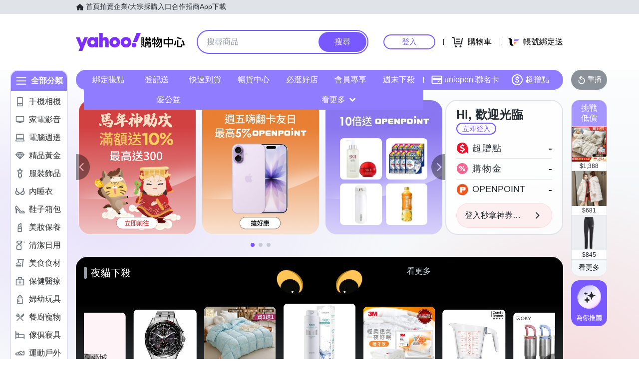

--- FILE ---
content_type: application/javascript; charset=utf-8
request_url: https://bw.scupio.com/ssp/initid.aspx?mode=L&cb=0.030423595202953457&mid=0
body_size: 247
content:
cb({'id':'CGL20260103023102700589'});